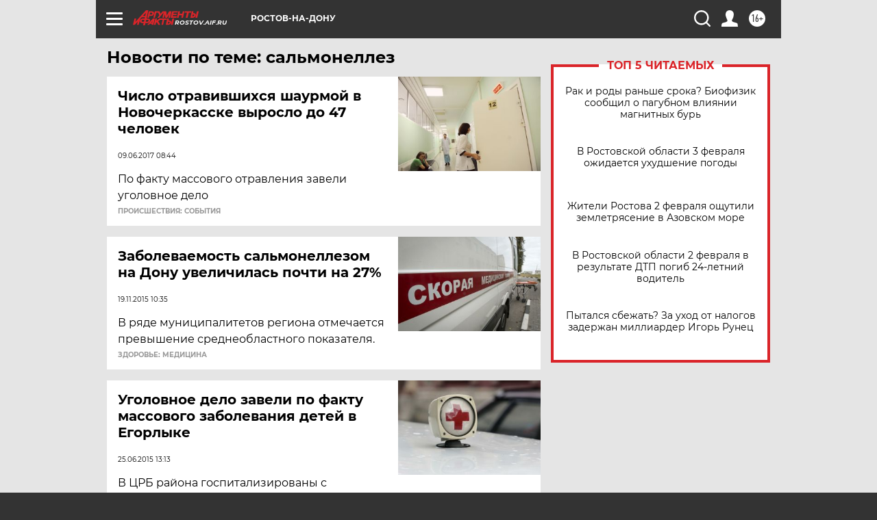

--- FILE ---
content_type: text/html
request_url: https://tns-counter.ru/nc01a**R%3Eundefined*aif_ru/ru/UTF-8/tmsec=aif_ru/390454578***
body_size: -73
content:
FD256D346981BB13X1770109715:FD256D346981BB13X1770109715